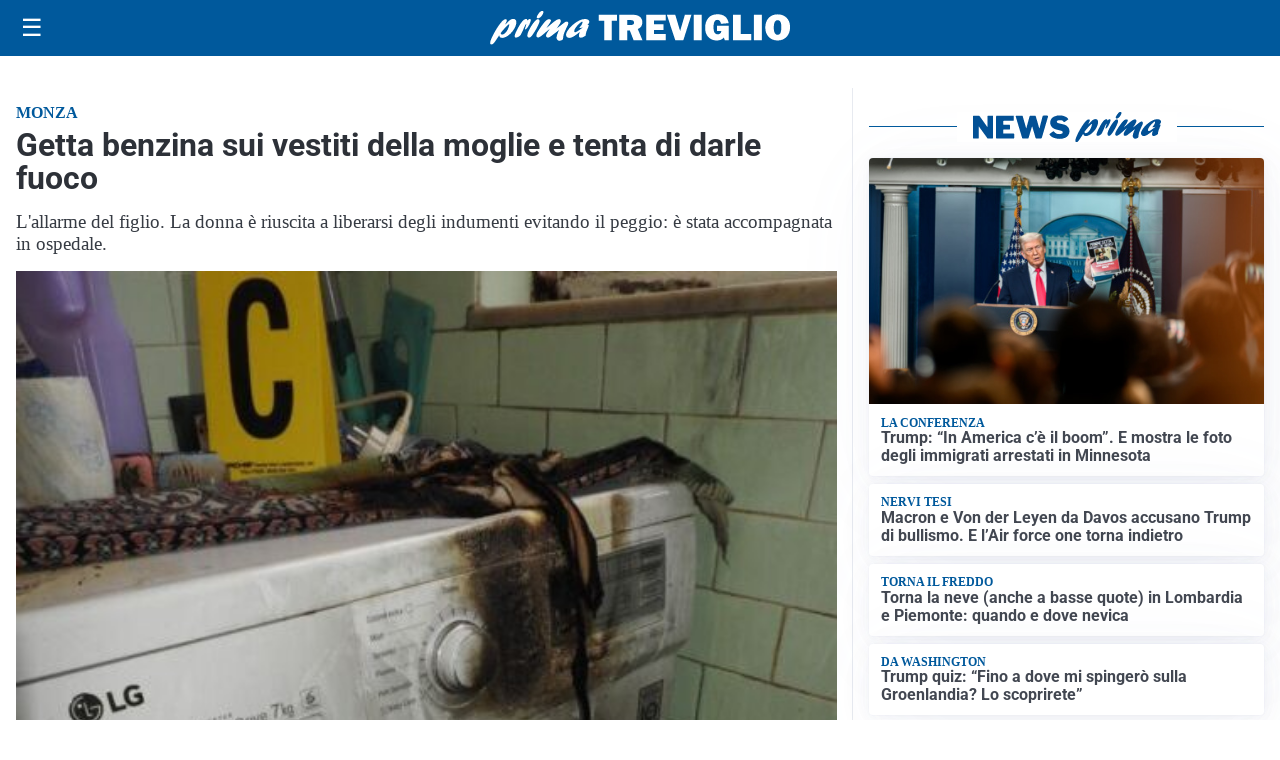

--- FILE ---
content_type: text/html; charset=utf8
request_url: https://primatreviglio.it/media/my-theme/widgets/list-posts/sidebar-idee-e-consigli.html?ts=29483182
body_size: 537
content:
<div class="widget-title"><span>Idee e consigli</span></div>
<div class="widget-sidebar-featured-poi-lista">
            
                    <article class="featured">
                <a href="https://primatreviglio.it/rubriche/idee-e-consigli/la-centralita-del-comfort-visivo-in-casa-con-lilluminazione-a-led/">
                                            <figure><img width="480" height="300" src="https://primatreviglio.it/media/2022/05/led-480x300.jpg" class="attachment-thumbnail size-thumbnail wp-post-image" alt="La centralità del comfort visivo in casa con l’illuminazione a LED" loading="lazy" sizes="(max-width: 480px) 480px, (max-width: 1024px) 640px, 1280px" decoding="async" /></figure>
                                        <div class="post-meta">
                                                <h3>La centralità del comfort visivo in casa con l’illuminazione a LED</h3>
                    </div>
                </a>
            </article>
                    
                    <article class="compact">
                <a href="https://primatreviglio.it/rubriche/idee-e-consigli/iperal-festeggia-40-anni-crescita-territorio-e-uno-sguardo-al-futuro/">
                    <div class="post-meta">
                                                    <span class="lancio">40 ANNI SPESI BENE</span>
                                                <h3>Iperal festeggia 40 anni: crescita, territorio e uno sguardo al futuro</h3>
                    </div>
                </a>
            </article>
            </div>

<div class="widget-footer"><a role="button" href="/idee-e-consigli/" class="outline widget-more-button">Altre notizie</a></div>